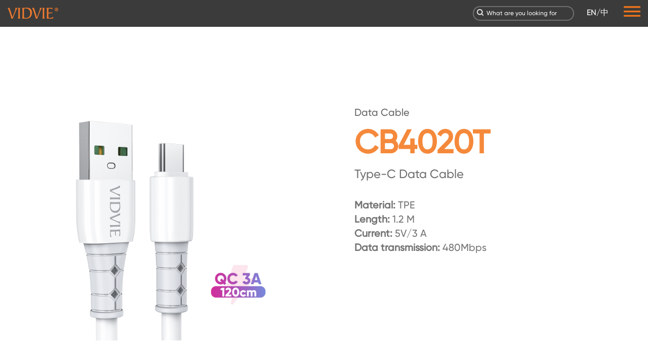

--- FILE ---
content_type: text/html; charset=utf-8
request_url: https://vidvie.hk/products/view.html?id=169
body_size: 5935
content:
<!DOCTYPE html><html><head><meta charset="utf-8" /><meta name="viewport" content="width=device-width, initial-scale=1, maximum-scale=1, user-scalable=no"><meta http-equiv="X-UA-Compatible" content="IE=edge"><meta name="applicable-device" content="pc,mobile"><meta http-equiv="Cache-Control" content="no-transform" /><meta name="renderer" content="webkit"><link rel="shortcut icon" href="/favicon.ico" type="image/x-icon" /><title>CB4020T - VIDVIE.</title><meta name="keywords" content="Cables,Chargers,Headset,Power Banks,Bluetooth,Speaker，Car Charger"><meta name="description" content="VIDVIE, founded in 2015, is a new electronic product brand integrating r&d, production and sales, jointly established by Hong Kong YiFeng ChengPin Trade co., Ltd. and ShenZhen AiFeng ChengPin Trade co., Ltd."><link rel="stylesheet" href="/Public/public/bootstrap/css/bootstrap.min.css"><link href="/Public/public/css/public.css" rel="stylesheet" type="text/css"><link href="/Public/public/css/products.css" rel="stylesheet" type="text/css"><link rel="apple-touch-icon-precomposed" href="/Public/public/img/apple-touch-icon-precomposed.jpg"><script src="/Public/public/js/jquery.min.js"></script><script src="/Public/public/bootstrap/js/bootstrap.min.js"></script><style type="text/css" media="all">	.m > a {
	padding: 0!important;
}
</style><!--[if lt IE 9]><script src="/Public/public/js/html5shiv.min.js"></script><script src="/Public/public/js/respond.min.js"></script><![endif]--></head><body><header  class="header home"><div class="container"><a href="/" class="left logo"><img src="/Public/public/img/logo.png"></a><ul class="header-nav left"><li class="m"><a href="/products/index.html">PRODUCT</a><div class="down"><div class="container"><div class="contents"><ul class="on"><li><a href="/products/index.html&classify=20"><img src="/Uploads/2021-01-11/5ffc2ac2262fc.png?eo-img.format=webp"><span>Wall Charger</span></a></li><li><a href="/products/index.html&classify=18"><img src="/Uploads/2021-01-11/5ffc2aace5e20.png?eo-img.format=webp"><span>Protection</span></a></li><li><a href="/products/index.html&classify=17"><img src="/Uploads/2021-01-11/5ffc2aa042904.png?eo-img.format=webp"><span>Audio</span></a></li><li><a href="/products/index.html&classify=16"><img src="/Uploads/2021-01-11/5ffc2a91d1604.png?eo-img.format=webp"><span>Energy</span></a></li><li><a href="/products/index.html&classify=15"><img src="/Uploads/2021-01-11/5ffc2a862137e.png?eo-img.format=webp"><span>In-Car</span></a></li><li><a href="/products/index.html&classify=14"><img src="/Uploads/2021-01-11/5ffc2a6e28d57.png?eo-img.format=webp"><span>Data Cable</span></a></li><li><a href="/products/index.html&classify=6"><img src="/Uploads/2021-01-11/5ffc2accdf7e3.png?eo-img.format=webp"><span>Creative Lifestyle</span></a></li></ul></div></div></div></li><li><a href="/news/index.html">NEWS</a></li><li class="m spm"><a href="javascript:;">SUPPORT</a><div class="down"><div class="container"><div class="contents"><ul class="on"><li><a href="/after_sale/index.html" ><img src="/Public/public/img/heart.png" /><div class="rightTxt"><p>After-sales policies
                                    and procedures</p><p>Has a problem? Don’t worry, we help you solve it</p></div></a></li><li><a href="/join/index.html"><img src="/Public/public/img/yh.png" /><div class="rightTxt"><p>Cooperation and
                                    contact information</p><p>Are you interested?
                                    Welcome to be our partner</p></div></a></li><li><a href="/security/index.html"><img src="/Public/public/img/fdj.png" /><div class="rightTxt"><p>Anti-counterfeiting
                                    query</p><p>Please support authentic products,
                                    check if your products are authentic</p></div></a></li></ul></div></div></div></li><li><a href="/about/index.html">ABOUT US</a></li><li class="m"><a href="javascript:;">SUB-BRAND</a><div class="down"><div class="container"><div class="contents"><ul class="on"><li><a href="http://www.tuqin.hk/" target="_blank"><img src="/Public/public/img/on1.png"><span>SUB-BRAND</span></a></li></ul></div></div></div></li></ul><div class="header-right right"><div class="search left"><form action="/products/search.html" method="get"><input type="submit" name="submit" class="submit" value=""><input type="text" name="q" class="text"  placeholder="What are you looking for" value=""></form></div><span class="lan left"><a href="/">EN</a>/<a href="/cn">中</a></span><a href="javascript:;" class="right menu"></a></div><!--<a href="https://vidvie.en.alibaba.com/" target="_blank" class="mb_nav_al right">--><!--<img src="/Public/public/img/mb_al.png" alt="">--></a></div><div class="mb_search"><input type="submit"><input type="text" placeholder="What are you looking for"></div><!-- Meta Pixel Code --><script>!function(f,b,e,v,n,t,s)
{if(f.fbq)return;n=f.fbq=function(){n.callMethod?
n.callMethod.apply(n,arguments):n.queue.push(arguments)};
if(!f._fbq)f._fbq=n;n.push=n;n.loaded=!0;n.version='2.0';
n.queue=[];t=b.createElement(e);t.async=!0;
t.src=v;s=b.getElementsByTagName(e)[0];
s.parentNode.insertBefore(t,s)}(window, document,'script',
'https://connect.facebook.net/en_US/fbevents.js');
fbq('init', '3579578852281903');
fbq('track', 'PageView');
</script><noscript>< img height="1" width="1" style="display:none"
src="https://www.facebook.com/tr?id=3579578852281903&ev=PageView&noscript=1"
/></noscript><!-- End Meta Pixel Code --></header><div class="header-div"></div><style>  body {
    background-color: white;
  }
</style><div class="product_view"><div class="view_main"><div class="main"><div class="top"><div class="leftPic"><a id="posterLink" href="/Uploads/2022-12-10/639423176a73e.jpg"><img id="posterImg" src="/Uploads/2022-12-10/639423176a73e.jpg" alt="" /></a></div><div class="rightTxt"><p class="type">Data Cable</p><p class="name">CB4020T</p><p class="other">Type-C Data Cable</p><div><p><strong>Material:</strong> TPE</p><p><strong>Length:</strong> 1.2 M</p><p><strong>Current:</strong> 5V/3 A</p><p><strong>Data transmission:</strong> 480Mbps</p><p><br/></p></div><div class="select"></ul></div></div></div><!--<div class="bottom"><div class="cleft" id="plugWrap"><p>Please select specifications</p><ul id="plugContent"><li class="on"><a href="javascript:void(0);"><img src="/Public/public/img/choose1.png" alt=""><span>British Plug</span></a></li><li><a href="javascript:void(0);"><img src="/Public/public/img/choose2.png" alt=""><span>European Plug</span></a></li><li><a href="javascript:void(0);"><img src="/Public/public/img/choose3.png" alt=""><span>U.S. Plug</span></a></li></ul></div><div class="cright" id="colorWrap"><p>What colour do you like?</p><ul id="colorContent"><li class="on"><a href="javascript:void(0);"><span class="color white"></span><span>White</span></a></li><li><a href="javascript:void(0);"><span class="color grey"></span><span>Grey</span></a></li><li><a href="javascript:void(0);"><span class="color black"></span><span>Black</span></a></li></ul></div></div>--></div><!--<div class="otherChoose"><p>We have three data cable options</p><ul><li><a href="javascript:;"><img src="/Public/public/img/l1.jpg" alt=""></a></li><li><a href="javascript:;"><img src="/Public/public/img/l2.jpg" alt=""></a></li><li><a href="javascript:;"><img src="/Public/public/img/l3.jpg" alt=""></a></li></ul></div>--><div class="view"><p><img src="/Uploads/20221210/1670652721456608.jpg" title="1670652721456608.jpg"/></p><p><img src="/Uploads/20221210/1670652721629302.jpg" title="1670652721629302.jpg"/></p><p><img src="/Uploads/20221210/1670652722707666.jpg" title="1670652722707666.jpg"/></p><p><img src="/Uploads/20221210/1670652722858288.jpg" title="1670652722858288.jpg"/></p><p><img src="/Uploads/20221210/1670652722547258.jpg" title="1670652722547258.jpg"/></p><p><br/></p></div></div></div><script>  let colorImgs = `[]`;

  colorImgs = JSON.parse(colorImgs);

  let colorList = [
    {
      value: "1",

      name: "White",
    },

    {
      value: "2",

      name: "Pink",
    },

    {
      value: "3",

      name: "Black",
    },

    {
      value: "4",

      name: "BlackAndWhite",
    },

    {
      value: "5",

      name: "Skyblue",
    },

    {
      value: "6",

      name: "Green",
    },
  ];

  let signType = [
    {
      value: "1",

      name: "U.S. Plug",

      img: "/Public/public/img/choose3.png",
    },

    {
      value: "2",

      name: "European Plug",

      img: "/Public/public/img/choose2.png",
    },

    {
      value: "3",

      name: "British Plug",

      img: "/Public/public/img/choose1.png",
    },
  ];

  let showColor = "";

  let showPlug = "";

  let imgMap = {};

  function processFirstLoad() {
    let colorImgMap = {};

    let signMap = {};

    for (let i = 0; i < colorImgs.length; i++) {
      colorImgMap["color_" + colorImgs[i].color] = true;

      signMap["sign_" + colorImgs[i].sign_type] = true;
    }

    let colorHtml = "";

    let first = true;

    for (let i = 0; i < colorList.length; i++) {
      if (typeof colorImgMap["color_" + colorList[i].value] === "undefined")
        continue;

      let show = false;

      if (first) {
        show = true;

        first = false;

        showColor = colorList[i].value;
      }

      colorHtml += `<li class="${
        show ? "on" : ""
      }" data-type="color" data-value="${
        colorList[i].value
      }"><a href="javascript:void(0);"><span class="color ${
        colorList[i].name
      }"></span><span>${colorList[i].name}</span></a></li>`;
    }

    if (colorHtml === "") {
      document.getElementById("colorWrap").style.display = "none";
    } else {
      document.getElementById("colorContent").innerHTML = colorHtml;
    }

    let signTypeHtml = "";

    let signFirst = true;

    for (let i = 0; i < signType.length; i++) {
      if (typeof signMap["sign_" + signType[i].value] === "undefined") continue;

      let show = false;

      if (signFirst) {
        show = true;

        signFirst = false;

        showPlug = signType[i].value;
      }

      signTypeHtml += `<li class="${
        show ? "on" : ""
      }" data-type="plug" data-value="${
        signType[i].value
      }"><a href="javascript:void(0);"><img src="${
        signType[i].img
      }" alt=""><span>${signType[i].name}</span></a></li>`;
    }

    if (signTypeHtml === "") {
      document.getElementById("plugWrap").style.display = "none";
    } else {
      document.getElementById("plugContent").innerHTML = signTypeHtml;
    }

    for (let i = 0; i < colorImgs.length; i++) {
      let attr =
        colorImgs[i].color +
        "_" +
        (colorImgs[i].sign_type === "0" ? "" : colorImgs[i].sign_type);

      if (typeof imgMap[attr] === "undefined") imgMap[attr] = [];

      if (i === 0) {
        showColor = colorImgs[i].color;

        showPlug = colorImgs[i].sign_type === "0" ? "" : colorImgs[i].sign_type;

        document
          .getElementById("posterLink")
          .setAttribute("href", colorImgs[i].con_file);

        document
          .getElementById("posterImg")
          .setAttribute("src", colorImgs[i].con_file);

        // TODO: 初始选中状态
      }

      imgMap[attr].push(colorImgs[i].con_file);
    }
  }

  processFirstLoad();

  $(".bottom li").click(function () {
    $(this).siblings().removeClass("on");

    $(this).addClass("on");

    let type = $(this).attr("data-type");

    let val = $(this).attr("data-value");

    if (type === "plug") {
      showPlug = val;

      let rightColors = {};

      for (let i in imgMap) {
        if (imgMap.hasOwnProperty(i)) {
          let tmp = i.split("_");

          if (tmp[1] === val) {
            rightColors["color_" + tmp[0]] = true;
          }
        }
      }

      // 更新要显示的颜色

      let colors = document.getElementById("colorContent").children;

      for (let i = 0; i < colors.length; i++) {
        let idx = colors[i].getAttribute("data-value");

        if (typeof rightColors["color_" + idx] === "undefined") {
          colors[i].style.display = "none";
        } else {
          colors[i].style.display = "";
        }
      }

      let plugs = document.getElementById("plugContent").children;

      for (let i = 0; i < plugs.length; i++) {
        plugs[i].style.display = "";
      }
    } else {
      showColor = val;

      let leftPlugs = {};

      for (let i in imgMap) {
        if (imgMap.hasOwnProperty(i)) {
          let tmp = i.split("_");

          if (tmp[0] === val) {
            leftPlugs["plug_" + tmp[1]] = true;
          }
        }
      }

      // 更新要显示的插头

      let plugs = document.getElementById("plugContent").children;

      for (let i = 0; i < plugs.length; i++) {
        let idx = plugs[i].getAttribute("data-value");

        if (typeof leftPlugs["plug_" + idx] === "undefined") {
          plugs[i].style.display = "none";
        } else {
          plugs[i].style.display = "";
        }
      }

      let colors = document.getElementById("colorContent").children;

      for (let i = 0; i < colors.length; i++) {
        colors[i].style.display = "";
      }
    }

    let imgs = imgMap[showColor + "_" + showPlug];

    if (imgs && imgs.length > 0) {
      document.getElementById("posterLink").setAttribute("href", imgs[0]);

      document.getElementById("posterImg").setAttribute("src", imgs[0]);
    }

    //console.log($(".bottom .left .on").text(),$(".bottom .right .on").text())
  });
</script><link rel="stylesheet" href="/Public/public/css/baguettebox.min.css" /><script src="/Public/public/js/baguettebox.min.js"></script><script>  baguetteBox.run(".view_main .leftPic", {
    captions: true,

    animation: "fadeIn",
  });
</script><div class="mbfooter"><div class="container"><!--div class="top"><p>Are you interested?
				<br/>You can go to Alibaba to buy</p><a href="https://vidvie.en.alibaba.com/?spm=a2700.icbuShop.88.25.417b4656rwQBHe">				Go To <img src="/Public/public/img/albb.png" alt=""></a></div--><div class="bottom"><div class="mid"><p>					You can also contact us<br/>					in the following three ways
				</p><ul><li><img src="/Public/public/img/join1.jpg" alt=""><p>WeChat</p></li><li><img src="/Public/public/img/join2.png" alt=""><p>+86 185 6507 1385</p></li><li><img src="/Public/public/img/join3.png" alt=""><p>vidvie@vidvie.hk</p></li></ul></div></div></div></div><div class="fix"><!--<a target="_blank" href="https://api.whatsapp.com/send?phone=+8618565066884&text=Hello, VIDVIE. I would like to know some details."><img src="/Public/public/img/whatspp.png"></a>--></div><footer class="nfooter"><div class="container"><nav class="t right"><a href="javascript:;"><img src="/Public/public/img/f11.png"></a><a href="javascript:;" class="we"><img src="/Public/public/img/f22.png"><img src="/Public/public/img/join1.jpg" class="pic"></a><a href="https://www.instagram.com/vidviechina/" target="_blank"><img src="/Public/public/img/f33.png"></a><a href="https://www.linkedin.com/company/vidvie/?viewAsMember=true" target="_blank"><img src="/Public/public/img/f44.png"></a><a href="https://www.facebook.com/profile.php?id=61557457175643" target="_blank"><img src="/Public/public/img/f55.png"></a></nav><div class="clearfix"></div><div class="leftp left"><p class="p1"><img src="/Public/public/img/logos.png"></p><p class="p2">Spice Up People's Life</p></div><div class="leftdl left"><dl><dt>shenzhen</dt><dd>Y2-5F-03 Creative Zone, No.5 Yayuan Rd, Nankeng Community, Bantian Longgang District</dd></dl><dl><dt>FOSHAN</dt><dd>D1-03, Nanhai New Economic Industry Center, No.1 Xianan Road, Guicheng Street, Nanhai District</dd></dl><dl><dt>Hongkong</dt><dd>Unit 1507B, 15/F, Eastcore, 398 Kwun Tong Road, Kwun Tong, KL</dd></dl><dl><dt>guangzhou</dt><dd>No.127, 1st Floor, thirteen-hongs Culture and Technology Center, Exhibition Building New Asia, No.37 Xidi Erma Rd, Liwan District</dd></dl></div><div class="leftcon right"><dl><dt>contact us</dt><dd>TEL : +86 185 6507 1385</dd><!--<dd>WHATSAPP : +86 185 6507 1385</dd>--><dd>E-MAIL : vidvie@vidvie.hk</dd><dd><span class="left">WECHAT : </span><img class="right" src="/Public/public/img/join1.jpg"></dd><dd style="clear: both;"></dd><dd><span class="left">WECHAT SUBSCRIPTION<br/>ACCOUNT  : </span><br/><img class="right" src="/Public/public/img/bb.jpg"></dd></dl><dl><dd><a href="/products/index.html">PRODUCT</a></dd><dd><a href="/news/index.html">NEWS</a></dd><dd><a href="/after_sale/index.html">After-sales policy</a></dd><dd><a href="/join/index.html">CORE ADVANTAGE</a></dd><dd><a href="/security/index.html">Anti-counterfeiting query</a></dd><dd><a href="/about/index.html">about us</a></dd></dl><dl style="margin-right:0"><dd><a href="#">ONLINE STORE</a></dd><!--<dd><a href="https://vidvie.en.alibaba.com/" target="_blank">ALIBABA</a></dd>--></dl></div><!--<div class="t"><p class="b"></p><div class="add left"><p>Keep You Updated By Brand & Product News</p><div class="form"><input type="text" name="email" class="text" placeholder="write your email"><input type="submit" name="submit" id="submit" class="submit" value="Subscribe"></div></div><nav class="share right"><a href="javascript:;"><img src="/Public/public/img/f1.png"></a><a href="javascript:;"><img src="/Public/public/img/f2.png"></a><a href="javascript:;"><img src="/Public/public/img/f3.png"></a><a href="javascript:;"><img src="/Public/public/img/f4.png"></a><a href="javascript:;" class="we"><img src="/Public/public/img/f5.png"><img src="/Public/public/img/qrcode.jpg" class="pic"></a></nav></div><div class="clearfix"></div><div class="contact left"><p class="p1">Get in touch</p><p class="p2">Hongkong: ROOM 702, 7/F,SPA CENTRE, NO.53-55 LOCKHART ROAD, WAN CHAI, HONG KONG<br/>Guangzhou: Rm 213, 2nd Floor, Zone B, Poly 1918 Technology Park, NanBian Rd, HaiZhu District, Guangzhou<br/>Shenzhen: Rm 105-106, Bldg. No.3, 1970 Science Park, Minzhi Street, Longhua New District, Shenzhen, China
<br/><br/>E-Mail: <a href="mailto:vidvie@vidvie.hk">vidvie@vidvie.hk</a></p></div><div class="dl right"><dl><dt><a href="/about/index.html">About</a></dt><dd><a href="/about/index.html">Brand</a></dd><dd><a href="/about/index.html">History</a></dd><dd><a href="/about/index.html">About</a></dd><dd><a href="/news/index.html">News</a></dd><dd><a href="#">Contact</a></dd></dl><dl><dt><a href="/products/index.html">PRODUCT</a></dt><dd><a href="/products/index.html&classify=20">Wall Charger</a></dd><dd><a href="/products/index.html&classify=18">Protection</a></dd><dd><a href="/products/index.html&classify=17">Audio</a></dd><dd><a href="/products/index.html&classify=16">Energy</a></dd><dd><a href="/products/index.html&classify=15">In-Car</a></dd><dd><a href="/products/index.html&classify=14">Data Cable</a></dd><dd><a href="/products/index.html&classify=6">Creative Lifestyle</a></dd></dl><dl><dt><a href="javascript:;">Support</a></dt><dd><a href="/after_sale/index.html">After sales service</a></dd><dd><a href="/join/index.html">Dealer contact</a></dd><dd><a href="/security/index.html">Anti-counterfeiting query</a></dd></dl><dl><dt><a href="javascript:;">Language</a></dt><dd><a href="/">Englash</a></dd><dd><a href="/cn">Chinese</a></dd></dl></div><div class="clearfix"></div><div class="by"><p class="left">© VIDVIE.</p><p class="right">Solution by <a href="http://www.eecc.com.cn" target="_blank">Let’s Easy</a></p></div>--></div></footer><div id="sidr" class="sidr left"><a class="menu" href="javascript:;"><img src="/Public/public/img/close.png" width="20"></a><ul><li><a href="/">Home</a></li><li class="click"><a href="javascript:;">About</a><ul class="down"><li><a href="/about/index.html">Brand</a></li><li><a href="/about/index.html">History</a></li><li><a href="/about/index.html">About</a></li><li><a href="/news/index.html">News</a></li><li><a href="#">Contact</a></li></ul></li><li class="click"><a href="/products/index.html">PRODUCT</a><ul class="down"><li><a href="/products/index.html&classify=20">Wall Charger</a></li><li><a href="/products/index.html&classify=18">Protection</a></li><li><a href="/products/index.html&classify=17">Audio</a></li><li><a href="/products/index.html&classify=16">Energy</a></li><li><a href="/products/index.html&classify=15">In-Car</a></li><li><a href="/products/index.html&classify=14">Data Cable</a></li><li><a href="/products/index.html&classify=6">Creative Lifestyle</a></li></ul></li><li class="click"><a href="javascript:;">Support</a><ul class="down"><li><a href="/after_sale/index.html">After-sales policy</a></li><li><a href="/join/index.html">CORE ADVANTAGE</a></li><li><a href="/security/index.html">Anti-counterfeiting query</a></li></ul></li><li class="click"><a href="javascript:;">Language</a><ul class="down"><li><a href="/">Englash</a></li><li><a href="/cn">Chinese</a></li></ul></li></ul></div><div class="sidr-bg menu"></div><script src="/Public/public/js/jquery.sidr.min.js"></script><script src="/Public/public/js/script.js"></script><script>$("#submit").click(function () {
    var reg = /^\w+((-\w+)|(\.\w+))*\@[A-Za-z0-9]+((\.|-)[A-Za-z0-9]+)*\.[A-Za-z0-9]+$/;
	if($(".footer .form .text").val()==''){
						alert("Please complete");
						return false;
				}
		if(!reg.test($(".footer .form .text").val())){
 						alert("Email format is incorrect");
						return false;
				}
           $.ajax({
				type: "POST",
				url:"/public/complaint.html",
                data: "email="+$(".footer .form .text").val(),
			    error: function() {
					alert('Failure to submit');
			    },
			    success: function(msg) {
				   alert('Submitted successfully');
				   $(".footer .form .text").val(''); 
			    }
			});
        });
</script><!-- 第三方代码 --><!-- 分享代码 --></body></html>

--- FILE ---
content_type: text/css
request_url: https://vidvie.hk/Public/public/css/public.css
body_size: 4863
content:
/* by Adon , CSS Document */

@font-face {
  font-family: Family2;

  src: url("../fonts/gilroy-black-6.eot");

  src: local("☺"), url("../fonts/gilroy-black-6.woff") format("woff"),
    url("../fonts/gilroy-black-6.bin") format("truetype"),
    url("../fonts/gilroy-black-6.svg") format("svg");
}

@font-face {
  font-family: Family1;

  src: url("../fonts/Gilroy-Medium-2.eot");

  src: local("☺"), url("../fonts/Gilroy-Medium-2.woff") format("woff"),
    url("../fonts/Gilroy-Medium-2.bin") format("truetype"),
    url("../fonts/Gilroy-Medium-2.svg") format("svg");
}

* {
  margin: 0;
  padding: 0;
  -webkit-touch-callout: none;
}

body {
  font-size: 12px;
  font-family: Family1, Tahoma, Geneva, sans-serif;
  color: #151618;
}

a,
body {
  color: #151618;
}

a {
  -webkit-transition: all 0.3s ease-in-out;
  transition: all 0.3s ease-in-out;
}

a:focus,
a:hover {
  text-decoration: none;
  color: #ee741a;
}

h1,
h2,
h3,
h4,
h5,
h6,
li,
ul {
  margin: 0;
}

li,
ul {
  list-style: none;
}

a:focus,
input,
textarea,
select {
  outline: none;
}

img {
  -ms-interpolation-mode: bicubic;
  max-width: 100%;
  -webkit-touch-callout: none;
}

p,
big,
small,
span,
font,
em {
  display: block;
  margin: 0;
}

.en {
  font-family: Family2, Tahoma, Geneva, sans-serif;
}

.left {
  float: left;
}

.right {
  float: right;
}

.clearfix {
  clear: both;
}

.container {
  width: 100%;
  max-width: 1530px;
  margin: 0 auto;
  padding-left: 15px;
  padding-right: 15px;
}

.pic-scale {
  -webkit-transition: opacity 0.55s, -webkit-transform 0.55s;
  transition: opacity 0.55s, transform 0.55s;
  -webkit-transform: scale(1);
  transform: scale(1);
}

.revealOnScroll {
  opacity: 0;
}

.radius {
  border-radius: 25px;
  -webkit-border-radius: 25px;
  -moz-border-radius: 25px;
  -ms-border-radius: 25px;
  -o-border-radius: 25px;
}

.header {
  left: 0;
  position: fixed;
  line-height: 25px;
  text-transform: uppercase;
  width: 100%;
  z-index: 99;
  top: 0;
  padding: 12px 0;
  background: #3b3b3b;
  font-size: 16px;
  transition: all .3s;
  color:#fff;
}

.header .menu {
  width: 33px;
  height: 21px;
  background: url(../img/menus.png) no-repeat center;
  background-size: cover;
}

.header .header-nav {
  margin-right:50px;
}

.header .header-nav li {
  float: left;
  margin-left: 60px;
}

.header .lan {
	font-size:16px;
  padding-right:30px;
}

.header .search {
  position: relative;
  margin: 0 25px;
}

.header .search .text {
  border: 0;
  border:solid 2px #6f6f6f;
  text-indent: 25px;
  border-radius: 20px;
  -webkit-border-radius: 20px;
  -moz-border-radius: 20px;
  -ms-border-radius: 20px;
  -o-border-radius: 20px;
  font-size:12px;
  width:200px;
  background:transparent;
}

.header .search .text::placeholder{ color:#fff;}


.header .shopList:after,
.header .shopList:before{
  content: "";
  position: absolute;
  left:50%;
  margin-left: -6px;
  top:-6px;
  width: 0;
  height: 0;
  line-height: 0;
  overflow:hidden;
  border-left: solid 6px transparent;
  border-right: solid 6px transparent;
  border-bottom: solid 6px #fff;
}
.header .shopList:before{
  top:-6px;
  border-bottom: solid 6px #e9e9e9;
}
.header .shopList>li{
  border-top:solid 1px #e9e9e9;
  padding: 5px 0;
}
.header .shopList>li:first-child{
  border-top: none;
}
.header .shopList a{
  display:block;
  height: 1.6em;
  white-space: nowrap;
  overflow: hidden;
  text-indent: -999px;
  vertical-align: middle;
  opacity: .8;
  background-size: auto 1.55em;
}
.header .shopList a:hover{
  opacity: 1;
  background-size: auto 1.58em;
}

.header .search .submit {
  position: absolute;
  left: 8px;
  border: 0;
  top: 6px;
  width: 13px;
  height: 13px;
  background: url(../img/submit.png) no-repeat left;
}

.header1,
.header2 {
  background: none;
  border-bottom: none;
}

.header1 .menu {
  background: url(../img/menu.png) no-repeat center;
  background-size: cover;
}

.header1 a {
  color: #fff;
}


.header1 .lan {
  	color:#fff;
background: url(../img/lan.png) no-repeat left;
}

.header1 .search .submit {
  background: url(../img/submit.png) no-repeat left;
}

.header1 .search .text {
	color: #fff;
  background: url(../img/search.png) repeat;
}

.header-div {
  height:53px;
  float: left;
  width: 100%;
}

.footer {
  background: #151618;
  float: left;
  font-size: 15px;
  width: 100%;
  color: #fff;
  padding-bottom: 10%;
}

.footer .b {
  height: 1px;
  background: #444546;
  margin: 5% 0;
}

.footer .t {
  padding-bottom: 10%;
  float: left;
  width: 100%;
}

.footer .add {
  max-width: 530px;
  width: 100%;
}

.footer .add p {
  font-size: 18px;
}

.footer .add .form {
  position: relative;
  margin-top: 5%;
}

.footer .add .form .text {
  border: 0;
  background: none;
  color: #606060;
  border-bottom: solid 1px #fff;
  width: 100%;
  line-height: 40px;
  padding: 0 2.5%;
}

.footer .add .form .submit {
  background: #ee741a;
  width: 100px;
  line-height: 30px;
  position: absolute;
  right: 0;
  border: 0;
  top: 0;
  font-size: 13px;
  color: #fff;
  border-radius: 20px;
  -webkit-border-radius: 20px;
  -moz-border-radius: 20px;
  -ms-border-radius: 20px;
  -o-border-radius: 20px;
}

.footer .contact {
  max-width: 280px;
  width: 20%;
}

.footer .contact .p1 {
  font-size: 20px;
  margin-bottom: 20px;
}

.footer .contact a {
  color: #fff;
}

.footer .dl {
  width: 76%;
}

.footer .dl dl {
  float: left;
  margin-left: 8%;
}

.footer .dl dl a {
  color: #fff;
}

.footer .dl dl dt {
  font-size: 20px;
  font-weight: normal;
  margin-bottom: 20px;
  display: block;
}

.footer .dl dl dd {
  display: block;
  line-height: 25px;
}

.footer .share a {
  margin-right: 5px;
}

.footer .share a.we {
  position: relative;
}

.footer .share a.we:hover .pic {
  display: block;
}

.footer .share a.we .pic {
  max-width: inherit;
  width: 100px;
  position: absolute;
  top: -120px;
  left: -40px;
  display: none;
}

.footer .by {
  border-top: solid 1px #444546;
  padding-top: 20px;
  margin-top: 10%;
}

.footer .by p.right a {
  text-decoration: underline;
  color: #ee741a;
}

.sidr-open .sidr-bg {
  background: #000;
  position: fixed;
  top: 0;
  z-index: 999;
  width: 100%;
  height: 100%;
  opacity: 0.5;
  -webkit-opacity: 0.5;
  -moz-opacity: 0.5;
  -ms-opacity: 0.5;
  -o-opacity: 0.5;
  -webkit-transition: all 0.3s ease-in-out;
  transition: all 0.3s ease-in-out;
}

#sidr {
  position: fixed;
  font-size: 17px;
  left: -100%;
  top: 0;
  max-width: 300px;
  text-transform: uppercase;
  height: 100%;
  width: 60%;
  background: #fff;
  z-index: 999;
  overflow-y: scroll;
}

#sidr .menu {
  position: absolute;
  right: 5%;
  top: 2.5%;
}

#sidr ul {
  width: 100%;
  margin-top: 15%;
}

#sidr ul li {
  line-height: 50px;
  border-bottom: solid 1px #ededed;
  display: block;
  text-indent: 10%;
  font-weight: bold;
}

#sidr ul li.click {
  background: url(../img/d.png) no-repeat 90% 20px;
}

#sidr ul li .down {
  display: none;
  background: #ee741a;
  margin: 0;
  text-transform: uppercase;
}

#sidr ul li .down li {
  border-top: solid 1px #fff;
  font-size: 14px;
  margin: 0;
  border-bottom: none;
  font-weight: normal;
}

#sidr ul li .down li a {
  color: #fff;
}

.news {
  float: left;
  width: 100%;
  margin: 5% 0;
}

.news li {
  float: left;
  font-size: 16px;
  width: 49.5%;
  border-bottom: solid 1px #ededed;
  padding-bottom: 2.5%;
  margin-bottom: 5%;
}

.news li.l {
  margin-right: 0.5%;
}

.news li.r {
  margin-left: 0.5%;
}

.news li .item {
  margin: 5% 2.5%;
}

.news li .item span {
  font-size: 26px;
  font-weight: bold;
  height: 74px;
  overflow: hidden;
}

.news li .item font {
  color: #5a5a5a !important;
  height: 88px;
  margin: 5% 0;
  overflow: hidden;
}

.news li .item em {
  color: #ee741a;
  font-style: normal;
}

.news li:hover .item span {
  color: #ee741a;
}

.news li:hover .item font {
  text-decoration: underline;
}


.header a{ color:#fff}

.header .header-nav li.m a{ padding-bottom:55px;}

.header .header-nav li.m .down {position: absolute;width: 100%;padding-bottom:50px;top:53px;display: none; left:0; right:0;background: #242424;text-align: center;}

.header .header-nav li.m .down .navs{ margin:55px 0;}

.header .header-nav li.m .down .navs a{ margin:0 20px;}

.header .header-nav li.m .down .contents ul{ float:left; width:100%; display:none}

.header .header-nav li.m .down .contents ul li{transition: all .3s ease;width:14.2%;border:solid 1px #242424; padding:30px 0;text-align:center; font-size:18px; float:none; display:inline-block;margin-left:0; color:#fff;}

.header .header-nav li.m .down .contents ul li:hover{ background:#ee741a; border:solid 1px #ee741a}

.header .header-nav li.m .down .contents ul li a{color:#fff;}

.header .header-nav li.m .down .contents ul li span{ margin-top:25px; text-transform:uppercase}

.header .header-nav li.m .down .contents ul li img{ height:80px; margin:0 auto;}

.header .header-nav li.m .down .contents ul.on{ display:block}




/*.header .header-nav li.m a {*/
/*  padding-bottom: 55px;*/
/*}*/

/*.header .header-nav li.m .down {*/
/*  position: absolute;*/
/*  width: 100%;*/
/*  height: 240px;*/
/*  padding-top: 70px;*/
/*  top: 96px;*/
/*  display: none;*/
/*  left: 0;*/
/*  right: 0;*/
/*  background: #242424;*/
/*  text-align: center;*/
/*}*/

/*.header .header-nav li.m .down .navs {*/
/*  margin: 55px 0;*/
/*}*/

/*.header .header-nav li.m .down .navs a {*/
/*  margin: 0 20px;*/
/*}*/

/*.header .header-nav li.m .down .contents ul {*/
/*  float: left;*/
/*  width: 100%;*/
/*  display: none;*/
/*}*/

/*.header .header-nav li.m .down .contents ul li {*/
/*  !* width: 14.2%; *!*/
/*  width: 12.5%;*/
/*  border: solid 1px #242424;*/
/*  padding: 31.5px 0;*/
/*  text-align: center;*/
/*  font-size: 18px;*/
/*  float: none;*/
/*  display: inline-block;*/
/*  margin-left: 0;*/
/*  color: #fff;*/
/*}*/

/*.header .header-nav li.m .down .contents ul li:hover {*/
/*  background: #ee741a;*/
/*  border: solid 1px #ee741a;*/
/*}*/

/*.header .header-nav li.m .down .contents ul li a {*/
/*  color: #fff;*/
/*}*/

/*.header .header-nav li.m .down .contents ul li span {*/
/*  margin-top: 25px;*/
/*  text-transform: uppercase;*/
/*}*/

/*.header .header-nav li.m .down .contents ul li img {*/
/*  height: 55px;*/
/*  margin: 0 auto;*/
/*}*/

/*!* 2020.11*!*/
/*!* .header .header-nav li.m .down .contents ul.on {*/
/*  display: block;*/
/*} *!*/

/*.header .header-nav li.m .down .contents ul.on {*/
/*  display: block;*/
/*  font-size: 0;*/
/*}*/


.spm .down {
  display: none;
}

.header .header-nav li.spm .down{
  height: 167px;
  padding-top: 0;
  padding-bottom:0
}
.header .header-nav li.m .down{
  padding-bottom:0
}

.header .header-nav li.m .down .container,
.header .header-nav li.m .down .contents,
.header .header-nav li.m .down ul {
  height: 100%;
}

.header .header-nav li.m.spm ul {
    display: flex!important;
    float: none!important;
    margin: 0 auto;
    justify-content: space-around;
    max-width: 1400px;
}

.header .header-nav li.spm .down .contents ul li {
  max-width: 300px;
  width: 100%;
  padding: 0 10px;
  border: 0!important;
}

.header .header-nav li.spm li a {
  display: flex;
  height: 100%;
  padding-bottom: 0;
  color: white;
  align-items: center;
}
.header .header-nav li.spm .down .contents ul li img {
  max-width: 100%;
  height: 82px;
  margin-right: 10px;
}

.header .header-nav li.spm .down .contents ul li:nth-child(1) img {
  height: 74px;
}

.header .header-nav li.spm li .rightTxt p {
  line-height: 14px;
  font-size: 12px;
  text-align: left;
  text-transform:capitalize
}

.header .header-nav li.spm li .rightTxt p:first-child {
  line-height: 16px;
  margin-bottom: 10px;
  font-size: 15px;
}



/* 2020.11*/

.postion {
	 display:none !important;
  float: left;
  background: #f5f5f5;
  width: 100%;
  line-height: 46px;
  color: #727273;
  text-transform: uppercase;
}

.postion a {
  color: #727273;
}

.mbfooter {
  display: none;
  float: left;
  width: 100%;
  margin: 140px auto;
  overflow: hidden;
}

.mbfooter .container {
  width: 100%;
  max-width: 820px;
  margin: 0 auto;
}

.mbfooter .container .top p {
  font-size: 30px;
  color: #535353;
  text-align: center;
}

.mbfooter .container .top a {
  display: block;
  width: 465px;
  height: 100px;
  line-height: 100px;
  margin: 60px auto 0;
  border-radius: 10px;
  text-align: center;
  font-size: 26px;
  color: white;
  background-color: #f86014;
}

.mbfooter .container .top img {
  display: inline-block;
  vertical-align: middle;
  margin-left: 10px;
}

.mbfooter .container .bottom .mid > p {
  margin-top: 90px;
  margin-bottom: 70px;
  font-size: 30px;
  text-align: center;
  color: #535353;
}

.mbfooter .container .bottom ul {
  display: flex;
  max-width: 831px;
  margin: 0 auto;
}

.mbfooter .container .bottom li {
  position: relative;
  width: 33.3%;
  text-align: center;
}

.mbfooter .container .bottom li img {
  display: block;
  margin: 0 auto;
}

.mbfooter .container .bottom li:nth-child(3) img {
  height: 114px;
}

.mbfooter .container .bottom li p {
  margin-top: 10px;
  color: #5e5e5e;
  font-weight: bold;
  font-size: 20px;
}

.mbfooter .container .bottom li:nth-child(2)::before,
.mbfooter .container .bottom li:nth-child(2)::after {
  content: "";
  position: absolute;
  width: 2px;
  height: 100%;
  top: 0;
  background-color: #515151;
}

.mbfooter .container .bottom li:nth-child(2)::before {
  left: 0;
}

.mbfooter .container .bottom li:nth-child(2)::after {
  right: 0;
}

.mbfooter .container .bottom li:first-child p::before {
  content: "";
  display: inline-block;
  width: 55px;
  height: 48px;
  margin-right: 5px;
  vertical-align: bottom;  
  background: url(../img/wechat.png) center center no-repeat;
  background-size: cover;
}

.mb_nav_al {
  display: none;
}

.header2.header.home .mb_search input,
.header2.header.home .mb_search input::placeholder {
  color: white;
}



.header2.header.home .mb_search input[type="submit"] {
  background: url(../img/search_icon.png) center center no-repeat;
  background-size: cover;
}

.mb_search {
  display: none;  
  position: relative;
  width: 80%;
  height: 33px;
  margin: 13px auto;
  padding-left: 15px;
  line-height: 28px;
  border-radius: 30px;
  font-size: 0;
  border: 2px solid #6f6f6f;
}

.mb_search input {
  display: inline-block;
  vertical-align: middle;
  outline: none;
  border: none;
  color: #fff;
  font-size: 13px;
  background-color: rgba(0,0,0,0);
}

.mb_search input::placeholder {
  color: #fff;
  font-size: 13px;
}

.mb_search input[type="submit"] {
  width: 17px;
  height: 17px;
  margin-right: 6px;
  font-size: 0;
  background: url(../img/submit.png) center center no-repeat;
  background-size: cover;
}

.mb_search input[type="text"] {
  width: 80%;
}



.nfooter{ float:left; width:100%; background:#000000; color:#fff; padding:5% 0; font-size:18px;}
.nfooter .leftp p img{ height:50px; margin-bottom:20px;}
.nfooter .leftdl{ margin:0 5%; width:30%}
.nfooter .leftdl dl{ display:block}
.nfooter .leftdl dl dt,.nfooter .leftcon dl dt{ font-weight:bold; text-transform:uppercase; font-size:24px; margin-bottom:25px;}
.nfooter .leftcon dl{ float:left;}
.nfooter .leftdl dl dd,.nfooter .leftcon dl dd{ margin-bottom:20px;}
.nfooter a{ color:#fff;}
.nfooter .leftcon{ text-transform:uppercase;}
.nfooter .leftcon dl{ margin-right:45px}
.nfooter .t{ margin-bottom:5%;}
.nfooter .t a{ margin-left:10px;}
.nfooter .t a.we {position: relative;}
.nfooter .t a.we:hover .pic {display: block;}
.nfooter .t a.we .pic {
   max-width: inherit;
  width: 100px;
  position: absolute;
  top: -120px;
  left: -40px;
  display: none;
}


.fix { position:fixed; right:0; top:40%;}
.fix a{border: 1px solid #f2f2f2; padding:7px; background:#fff; display:block; width:50px}
.fix a img{ display:block}


@media (min-width: 1366px) {
.header .menu{ display: none}
}

@media (max-width: 1365px) {
  .header .header-nav {
    display: none;
  }
  .nfooter .leftcon dl{ margin-right:30px;}
.nfooter{ font-size:16px;}

}

@media (max-width: 1024px) {
  .news li .item span {
    font-size: 22px;
    height: 62px;
  }

  .news li .item font {
    height: 100px;
  }

  .news li {
    font-size: 14px;
  }
  .nfooter .leftdl{ margin:5% 0;}
  .nfooter .leftdl,.nfooter .leftcon{ width:100%;}
}

@media (max-width: 768px) {
  .footer .b {
    margin: 10% 0;
  }

  .footer {
    padding-bottom: 15%;
  }
}

@media (max-width: 640px) {
  .news li {
    width: 100%;
    padding-bottom: 5%;
    margin-bottom: 10%;
    font-size: 13px;
  }

  .news li .item span {
    height: auto;
    font-size: 18px;
  }

  .news li .item font {
    height: auto;
  }
}

@media (max-width: 480px) {
	
	.nfooter{ display:none}
	
  .footer .share {
    float: left;
    margin-top: 10%;
  }

  .footer .add p {
    font-size: 14px;
  }

  .footer .contact {
    width: 100%;
    max-width: inherit;
    margin-bottom: 10%;
  }

  .footer .dl {
    width: 100%;
  }

  .footer .dl dl {
    width: 50%;
    margin-left: 0;
  }

  .footer .contact .p1 {
    font-size: 16px;
  }

  .footer .dl dl dt {
    font-size: 16px;
  }

  .footer {
    display: none;
    font-size: 13px;
    padding-bottom: 20%;
  }

  #sidr {
    font-size: 14px;
  }

  #sidr ul li .down li {
    font-size: 13px;
  }

  .header .lan,
  .header .search {
    display: none;
  }

  .header {
    padding: 25px 0;
  }

  .header .logo img {
    height: 20px;
  }

  .header .menu {
    height: 15px;
    width: 25px;
    margin-top: 5px;
  }

  .header-div {
    height: 94px;
  }
}

@media (max-width: 320px) {
  .news li {
    font-size: 12px;
  }

  .news li .item span {
    font-size: 16px;
  }

  .header {
    padding: 20px 0;
  }

  .header .logo img {
    height: 18px;
  }

  .header .menu {
    height: 14px;
    width: 22px;
    margin-top: 5px;
  }

  .header-div {
    height: 65px;
  }
}

@keyframes imageZoom {
  0% {
    transform: scale(1);
  }

  50% {
    transform: scale(1.1);
  }

  100% {
    transform: scale(1);
  }
}

@-moz-keyframes imageZoom {
  0% {
    -moz-transform: scale(1);
  }

  50% {
    -moz-transform: scale(1.1);
  }

  100% {
    -moz-transform: scale(1);
  }
}

@-webkit-keyframes imageZoom {
  0% {
    -webkit-transform: scale(1);
  }

  50% {
    -webkit-transform: scale(1.1);
  }

  100% {
    -webkit-transform: scale(1);
  }
}

@-ms-keyframes imageZoom {
  0% {
    -ms-transform: scale(1);
  }

  50% {
    -ms-transform: scale(1.1);
  }

  100% {
    -ms-transform: scale(1);
  }
}

@media (max-width: 480px){
  
  .header {
    padding: 5px 0;
  }

  .header2 {
    background-color: rgba(255,255,255,0);
    
  }

  .header-right {
        margin-left: 10px;
  }

  .mb_nav_al {
    display: block;
    padding-top: 4px;
  }

  .mb_nav_al img {
    display: block;
    max-width: 132px;
  }

  .mb_search {
    display: block;
  }

  .mbfooter {
    display: block;
    margin-top: 70px;
  }

  .mbfooter .container .top p {
    font-size: 10px;
  }

  .mbfooter .container .top a {
    width: 150px;
    height: 30px;
    margin-top: 20px;
    line-height: 30px;
    font-size: 15px;
  }

  .mbfooter .container .top a img {
    width: 70px;
    height: 15px;
  }

  .mbfooter .container .bottom .mid > p {
    margin-top: 30px;
    margin-bottom: 20px;
    font-size: 12px;
  }

  .mbfooter .container .bottom ul {
    flex-wrap: wrap;
  }

  .mbfooter .container .bottom li:first-child {
    width: 100%;
    margin-bottom: 25px;
  }

  .mbfooter .container .bottom li {
    width: 50%;
  }

  .mbfooter .container .bottom li:nth-child(2)::before {
    display: none;
  }

  .mbfooter .container .bottom li img {
    width: 70px;
  }

  .mbfooter .container .bottom li:first-child p::before {
    width: 30px;
    height: 27px;
  }
  
  .mbfooter .container .bottom li:nth-child(3) img {
    height: 65px;
    width: auto;
  }

  .mbfooter .container .bottom li p {
    font-size: 12px;
  }

}


--- FILE ---
content_type: text/css
request_url: https://vidvie.hk/Public/public/css/products.css
body_size: 3929
content:
/* by Adon , CSS Document */

.products {
  float: left;
  position: relative;
  width: 100%;
  margin: 5% 0;
}

.products .products-left {
  max-width: 125px;
  width: 100%;
}

.products .products-left ul {
  margin-top: 100px;
}

.products .products-left ul li {
  display: block;
  text-align: center;
  background: #fff;
  position: relative;
  margin-bottom: 15px;
  padding: 25px 0;
  font-size: 14px;
  text-transform: uppercase;
}

.products .products-left ul li img {
  height: 55px;
  margin: 0 auto;
}

.products .products-left ul li span {
  margin-top: 5px;
}

.products .products-left ul li i {
  width: 25px;
  height: 25px;
  background: #ee1a1a;
  border-radius: 15px;
  position: absolute;
  top: -5px;
  right: -10px;
  display: none;
}

.products .products-left ul li.on {
  background: url(../img/products.png) no-repeat center;
  background-size: cover;
}

.products .products-left ul li.on span {
  color: #fff;
}

.products .products-left ul li.new i {
  display: block;
}

.products .products-right {
  max-width: 1215px;
  width: 80%;
}

.products .products-right .navs {
  text-align: center;
  margin-bottom: 5%;
}

.products .products-right .navs a {
  margin-right: 50px;
}

.products .products-right .lists li {
  width: 32.33%;
  float: left;
  text-align: center;
  padding-bottom: 1%;
  position: relative;
  margin-bottom: 1.5%;
  margin-right: 1.5%;
  background: #fff;
}

.products .products-right .lists li.clear {
  margin-right: 0;
}

.products .products-right .lists li i {
  width: 175px;
  height: 175px;
  background: url(../img/new.png) no-repeat center;
  background-size: cover;
  position: absolute;
  top: 0px;
  right: 0;
  display: none;
}

.products .products-right .lists li .sign {
  width: 50px;
  position: absolute;
  left: 7.5%;
  top: 5%;
}

.products .products-right .lists li .pic {
  margin: 10% auto;
  max-height: 300px;
  display: block;
}

.products .products-right .lists li span {
  font-size: 25px;
}

.products .products-right .lists li font {
  font-size: 16px;
  text-transform: uppercase;
  color: #5a5a5a;
  text-overflow: ellipsis;
  white-space: nowrap;
  overflow: hidden;
}

.products .products-right .lists li p {
  margin: 5% 0;
}

.products .products-right .lists li p img {
  height: 32px;
  margin: 0 5px;
}

.r {
  display: none;
}

.products-fix {
  display: none;
  position: fixed;
  top: 0;
  left: 0;
  width: 100%;
  height: 100%;
  z-index: 9999;
}

.products-fix .closes {
  position: absolute;
  right: 2.5%;
  top: 5%;
  background: url(../img/closes.png) no-repeat center;
  z-index: 1;
  background-size: cover;
  height: 25px;
  width: 25px;
}

.products-fix .bg {
  position: absolute;
  top: 0;
  left: 0;
  width: 100%;
  height: 100%;
  background: #000;
  opacity: 0.5;
  -webkit-opacity: 0.5;
  -moz-opacity: 0.5;
  -ms-opacity: 0.5;
  -o-opacity: 0.5;
}

.products-fix .container {
  position: relative;
  height: 695px;
  top: 50%;
  margin: -375px auto;
}

.products-fix .item {
  background: #ee741a;
  color: #fff;
  width: 40%;
  padding: 7.5% 5%;
  height: 100%;
}

.products-fix .item .p1 {
  font-size: 20px;
  text-transform: uppercase;
}

.products-fix .item .p2 {
  font-size: 85px;
  text-transform: uppercase;
  line-height: 85px;
}

.products-fix .item .p3 {
  margin: 15% 0 5% 0;
}

.products-fix .item .p3 img {
  margin-right: 10px;
}

.products-fix .item .p4 {
  font-size: 18px;
}

.products-fix .thumb {
  background: #fff;
  width: 60%;
  height: 100%;
  position: relative;
}

.products-fix .thumb .attachment {
  text-align: center;
  max-width: 60%;
  margin: 0 auto;
  overflow-x: auto;
}

.products-fix .thumb .attachment a {
  display: inline-block;
  text-align: center;
  border: solid 1px #fff;
  padding: 15px 20px;
  margin: 0 5px;
}

.products-fix .thumb .attachment a:hover {
  border: solid 1px #ee741a;
  background: #ee741a;
}

.products-fix .thumb .attachment a img {
  height: 45px;
}

.products-fix .thumb .pics {
  margin: 5% auto;
  max-height: 450px;
  min-height: 450px;
  text-align: center;
  display: block;
}

#swipers {
  float: left;
  width: 100%;
  margin: 0 0 5% 0;
}

#swipers .swiper-container {
  padding-bottom: 60px;
}

#swipers .slide1 {
  background: #373737;
}

#swipers .slide2 {
  background: #ec8d38;
}

#swipers .slide3 {
  background: #ec3838;
}

#swipers .swiper-slide .box {
  position: absolute;
  left: 10%;
  top: 50%;
  margin-top: -80px;
  width: 100%;
  text-transform: uppercase;
}

#swipers .swiper-slide .box .p1 {
  font-size: 40px;
  line-height: 45px;
  color: #fff;
}

#swipers .swiper-slide .box .p2 {
  font-size: 16px;
  color: #ee741a;
  letter-spacing: 2px;
  margin-top: 20px;
}

#swipers .swiper-slide {
  color: #fff;
  position: relative;
  width: 100%;
  max-width: 1615px;
  height: 500px;
  box-shadow: 0 8px 30px #000;
}

#swipers .swiper-slide img {
  position: absolute;
  right: 0;
  bottom: 0;
}

#swipers .swiper-pagination {
  position: relative;
  z-index: 1;
  width: 100%;
}

#swipers .swiper-pagination-bullets .swiper-pagination-bullet {
  text-decoration: none;
  margin: 0 10px;
  background-color: #262626;
  width: 15px;
  height: 15px;
  opacity: 1;
  border-radius: 15px;
}

#swipers .swiper-pagination-bullets .swiper-pagination-bullet-active {
  background-color: #ee741a;
  width: 50px;
}

.product_view {
  float: left;
  width: 100%;
  padding-top: 140px;
  overflow: hidden;
}

.product_view .view_main {
  max-width: 1200px;
  margin: 0 auto;
}

.product_view .view_main .main .top {
  display: flex;
  justify-content: space-around;
}

.product_view .view_main .main .top > div {
  max-width: 480px;
  width: 40%;
}

.product_view .view_main .main .top img {
  max-width: 100%;
  margin: 0 auto;
}

.product_view .main .rightTxt .tag {
	font-weight:bold;
  width: 80px;
  height: 30px;
  line-height: 30px;
  text-align: center;
  font-size: 16px;
  border-radius: 30px;
  color: white;
  background-color: #f5893b;  
}

.product_view .main .rightTxt .type {
  margin: 15px auto 0;
  font-size: 20px;
  color: #676767;
}

.product_view  .main .rightTxt .name {
  font-size: 64px;
  color: #f5893b;
  font-weight:bold
}

.product_view .main .rightTxt .other {
  margin-bottom: 30px;
  font-size: 24px;
  color: #737373;
}

.product_view .main .rightTxt div > p {
  font-size: 20px;
  color: #747474;
}

.product_view .main .rightTxt div > p span {
  display: inline;
}

.product_view .view_main .main .bottom {
  display: flex;
  justify-content: space-around;
}

.product_view .view_main .main .bottom p {
  margin-bottom: 30px;
  font-size: 18px;
  color: #5e5e5e;
  text-align: left;
}

.product_view .main .bottom li {
  width: 480px;
  height: 100px;
  line-height: 94px;
  margin-bottom: 15px;
  border-radius: 30px;
  border: 3px solid #bfbfbf;
  transition: all .1s;
}

.product_view .main .bottom li.on {
  border-color: #f86014;
}

.product_view .main .bottom li.on span {
  color: #f86014;
}

.product_view .main .bottom li a {
  display: block;
  height: 100%;
  padding-left: 65px;
}

.product_view .main .bottom li img {
  display: inline-block;
  max-width: 100%;
  margin-right: 20px;
  vertical-align: middle;
}

.product_view .main .bottom li span {
  display: inline;
  vertical-align: middle;
  font-size: 24px;
  color: #6f6f6f;
}

.product_view .main .bottom li .color {
  display: inline-block;
  width: 38px;
  height: 38px;
  margin-right: 25px;
  border-radius: 50%;
  border: 1px solid;
}

.product_view .main .bottom li .white {
  background-color: white;
  border-color: #c6c6c6;
}

.product_view .main .bottom li .grey {
  background-color: grey;
  border-color: grey;
}

.product_view .main .bottom li .black {
  background-color: black;
  border-color: black;
}

.product_view .otherChoose {
	margin-bottom:7.5%;
  margin-top: 110px;
}

.product_view .otherChoose > p {
  margin-bottom: 80px;
  text-align: center;
  font-size: 30px;
  color: #535353;
}

.product_view .otherChoose ul {
  display: flex;
  justify-content: space-around;
}

.product_view .otherChoose ul li {
  width: 260px;
  height: 260px;
  border-radius: 50%;
  overflow: hidden;
}

.product_view .otherChoose ul li a {
  display: block;
  position: relative;
  height: 100%;
  width: 100%;
}

.product_view .otherChoose ul li p {
  position: absolute;
  width: 100%;
  height: 60px;
  line-height: 60px;
  text-align: center;
  font-size: 30px;
  color: white;
  bottom: -1px;
  background-color: #eb6229;
}


.product{ text-align:center; float:left; width:100%; margin:3% 0 10% 0;}
.product .p1{ font-size:42px;}
.product .p2{ font-size:22px;}
.product .ul1 { overflow:hidden; text-align:center; margin-top:5%;}
.product .ul1 li{ display: inline-block;margin: 0 2%;}
.product .ul1 li img{ max-width: 70px;}
.product .ul1 li span{ display:block; text-align:center; font-size:20px; margin-top:15px;}
.product .ul2 { overflow:hidden; text-align:center; margin:3.5% 0;}
.product .ul2 li{ display: inline-block; text-align:center; font-size:16px; background:#3b3b3b; text-align:center; color:#fff; text-transform:uppercase; border-radius:5px; -moz-border-radius:5px; -ms-border-radius:5px; -o-border-radius:5px; -webkit-border-radius:5px; padding:0 2%; line-height:26px; font-weight:bold; margin:0 1%;}
.product .ul2 li a{ color:#fff;}
.product .lists li{ float:left; width:24%; margin-bottom:1%;}
.product .lists li span{ display: block; margin:20px 0; font-size:24px;}
.product .lists li:not(:nth-child(4n)){ margin-right:1%;}

.product .lists li:hover {
	box-shadow: 0px 16px 22px 0px rgba(90, 91, 95, 0.3) !important;
    transform: translate3d(0,-5px,0);
    -webkit-transform: translate3d(0,-5px,0);
    -moz-transform: translate3d(0,-5px,0);
    -o-transform: translate3d(0,-5px,0);
    border-radius: 5px !important;
}

.product_view .view_main .select{ margin-top:5%;}
.product_view .view_main .select .p{ font-size:22px; color:#5d5d5d; text-transform:uppercase;}
.product_view .view_main .select ul{ margin:2.5% 0; overflow:hidden;}
.product_view .view_main .select ul li{ float:left;}
.product_view .view_main .select ul.ul1 li{ max-width:30px; overflow:hidden;margin-right:10px; border-radius:15px; -moz-border-radius:15px; -ms-border-radius:15px; -o-border-radius:15px; -webkit-border-radius:15px;}
.product_view .view_main .select ul.ul2 li{ display: inline-block; overflow:hidden;text-align:center; font-size:14px; background:#ff681d; text-align:center; color:#fff; text-transform:uppercase; border-radius:5px; -moz-border-radius:5px; -ms-border-radius:5px; -o-border-radius:5px; -webkit-border-radius:5px; width:30.33%;line-height:26px; font-weight:bold; margin-top:1%; margin-bottom:1%;}
.product_view .view_main .select ul.ul2 li a{ color:#fff;}
.product_view .view_main .select ul.ul2 li:not(:nth-child(3n)){ margin-right:1.5%;}
.product_view .view_main .view{ margin:5% 0; overflow:hidden;}



@media (max-width: 1024px) {
	.product .p1{ font-size:41px;}
.product .p2{ font-size:22px;}



  .products .products-right .navs img {
    height: 30px;
  }

  .products .products-right .lists li .pic {
    max-height: 200px;
  }

  .products .products-right .lists li i {
    width: 150px;
    height: 150px;
  }

  .products-fix {
    overflow-y: auto;
    -moz-user-select: -moz-none;
    -webkit-user-select: none;
    -ms-user-select: none;
    -o-user-select: none;
    user-select: none;
    -webkit-overflow-scrolling: touch !important;
  }

  .products-fix .container {
    height: auto;
    position: relative;
    top: 0;
    margin: 0;
    padding: 0;
    z-index: 1;
  }

  .products-fix .thumb,
  .products-fix .item {
    width: 100%;
  }

  .products-fix .thumb .pics {
    min-height: inherit;
  }

  .products-fix .thumb {
    padding-bottom: 10%;
  }

  .products-fix .closes {
    background: url(../img/close.png) no-repeat center;
    background-size: cover;
    top: 2.5%;
    right: 5%;
  }

 

  #swipers .swiper-slide .box {
    left: 5%;
  }

  #swipers .swiper-slide .box .p1 {
    font-size: 34px;
    line-height: 40px;
  }

  #swipers .swiper-slide .box .p2 {
    font-size: 15px;
  }

  #swipers .swiper-slide img {
    position: static;
  }

  #swipers .swiper-slide {
    height: auto;
  }

  .product_view {
    padding-top: 70px;
  }

  .product_view .view_main .main .top {  
    justify-content: center;
    flex-wrap: wrap;
  }

  .product_view .view_main .main .top > div {
    width: 51%;
    max-width: initial;
  }

  .product_view .view_main .main .bottom {
    flex-wrap: wrap;
    justify-content: center;
  }

  .product_view .view_main .main .bottom > div {
    width: 80%;
    margin-top: 20px;
  }

  .product_view .view_main .main .bottom p {
    margin-bottom: 10px;
    text-align: center;
  }

  .product_view .main .bottom li {
    margin: 15px auto;
  }

  .product_view .otherChoose ul li {
    width: 150px;
    height: 150px;
    border-width: 5px;
  }

  .product_view .otherChoose ul li p {    
    height: 30px;
    line-height: 30px;
    font-size: 14px;
  }

}

@media (max-width: 768px) {
	
		.product .p1{ font-size:35px;}
		.product .lists li{ width:32.33%; margin-left:0.5% !important; margin-right:0.5% !important;}
		.product .lists li span{ font-size:20px;}
		
	
  .l {
    display: none;
  }

  .r {
    display: block;
  }

  .products .products-left {
    max-width: 100%;
  }

  .products .products-right {
    width: 100%;
  }

  .products .products-left ul {
    margin: 5% 0;
    float: left;
    width: 100%;
  }

  .products .products-left ul li {
    width: 22.5%;
    margin-right: 2.5%;
    float: left;
    padding: 50px 0;
  }

  .products .products-left ul li span {
    text-overflow: ellipsis;
    white-space: nowrap;
    overflow: hidden;
  }

  .products .products-right .navs {
    margin-bottom: 0;
  }

  .products .products-right .lists li i {
    width: 125px;
    height: 125px;
  }

  .products .products-right .lists li p img {
    height: 25px;
  }
}

@media (max-width: 640px) {
  .products .products-right .navs a {
    width: 22%;
    margin-right: 5%;
    float: left;
  }

  .products .products-right .navs a img {
    height: auto;
  }

  .products .products-left ul {
    margin: 5% 0;
    float: left;
    width: 100%;
  }

  .products .products-left ul li {
    width: 31%;
    margin-right: 2.5%;
  }

  .products .products-left ul li:nth-child(3n) {
    margin-right: 0;
  }

  .products .products-right .lists li {
    width: 48%;
    margin-bottom: 2%;
    padding-bottom: 2.5%;
  }

  .products .products-right .lists li:nth-child(odd) {
    margin-right: 1%;
  }

  .products .products-right .lists li:nth-child(even) {
    margin-left: 1%;
  }

  .products .products-right .lists li .pic {
    max-height: 170px;
  }

  .products .products-right .lists li span {
    font-size: 20px;
  }

  .products .products-right .lists li font {
    font-size: 14px;
  }

  .products .products-right .lists li p img {
    height: 20px;
  }

  .products .products-right .lists li i {
    width: 100px;
    height: 100px;
  }

  .products .products-right .lists li .sign {
    width: 35px;
  }

  .product_view .main .bottom li {
    width: 80%;
    height: 50px;
    line-height: 46px;
    border-radius: 10px;
  }

  .product_view .main .bottom li img {
    display: inline-block;
    max-width: 50%;
    height: 80%;
    margin-right: 20px;
  }

  .product_view .otherChoose {
    margin-top: 70px;
  }

  .product_view .otherChoose > p {
    margin-bottom: 30px;
    font-size: 24px;
  }
  
  .product_view .otherChoose ul {
    flex-wrap: wrap;
  }

  /* .product_view .otherChoose ul li {
    width: 70px;
    height: 70px;
  } */

  .mbfooter .container .top a {
    width: 230px;
    height: 50px;
    line-height: 50px;
    margin: 30px auto 0;
    border-radius: 5px;
    text-align: center;
    font-size: 20px;
  }

  .mbfooter .container .top p {
    font-size: 24px;
  }

  .mbfooter .container .bottom .mid > p {
    margin-top: 60px;
    margin-bottom: 40px;
    font-size: 24px;
  }

}

@media (max-width: 480px) {
	.product{ margin-top:7.5%;}
.product .p1{ font-size:25px;}
.product .p2{ font-size:16px;}
.product .lists li{ width:49%;}
.product .lists li span{ font-size:16px;}
.product .ul2 li{ font-size:14px;}
.product .ul2 { margin:7.5% 0;}
.product .ul1 li span{ font-size:18px;}
.product .ul1 li img{ height:60px;}
	
	.product_view .view_main .select .p { font-size:18px;}
.product_view .view_main .select ul{ margin:5% 0;}
.product_view .view_main .select ul.ul2 li{ font-size:14px;}
	
.mbfooter {
  display: block;
}


  .products .products-left ul {
    margin: 10% 0;
  }

  .products .products-left ul li {
    padding: 25px 0;
    font-size: 13px;
  }

  .products-fix .item .p1 {
    font-size: 16px;
  }

  .products-fix .item .p2 {
    font-size: 65px;
    line-height: 75px;
  }

  .products-fix .item .p4 {
    font-size: 14px;
  }

  .products-fix .thumb .pics {
    max-height: inherit;
  }

  .products-fix .closes {
    width: 20px;
    height: 20px;
  }

  .products-fix .thumb .attachment {
    max-width: inherit;
  }

  #swipers .swiper-slide .box {
    position: static;
    margin: 10% 5%;
  }

  #swipers .swiper-slide .box .p1 {
    font-size: 24px;
    line-height: 30px;
  }

  #swipers .swiper-slide .box .p2 {
    font-size: 14px;
  }

  #swipers .swiper-slide img {
    width: 100%;
    margin: 0 auto;
    display: block;
  }

  #swipers {
    margin: 7.5% 0 10% 0;
  }

  .products .products-right .lists li span {
    font-size: 16px;
  }

  .product_view .main .bottom li a {
    padding-left: 20px;
  }

  .product_view .main .bottom li img {
    max-width: 50%;
    height: 50%;
  }

  .product_view .main .bottom li .color {
    width: 24px;
    height: 24px;
  }

  .product_view .view_main .main .top > div {
    width: 80%;
  }

}

@media (max-width: 320px) {
  .products .products-left ul li {
    width: 46%;
  }

  .products .products-left ul li:nth-child(odd) {
    margin-right: 2.5%;
  }

  .products .products-left ul li:nth-child(even) {
    margin-left: 2.5%;
  }

  .products .products-right .lists li {
    width: 100%;
    margin: 2% 0 !important;
  }

  .products-fix .item .p1 {
    font-size: 14px;
  }

  .products-fix .item .p2 {
    font-size: 55px;
    line-height: 65px;
  }

  .products-fix .item .p4 {
    font-size: 13px;
  }

  #swipers .swiper-slide .box .p1 {
    font-size: 20px;
    line-height: 25px;
  }

  #swipers .swiper-slide {
    height: 400px;
  }

  #swipers .swiper-slide .box .p2 {
    font-size: 13px;
  }
}


--- FILE ---
content_type: application/javascript
request_url: https://vidvie.hk/Public/public/js/script.js
body_size: 648
content:
$(function(){
	
	
	let hold = false;
	let out = false;
	let hasTimer = false;
	
$(".header-nav li.m").mouseover(function(){
	$(this).find(".down").fadeIn();
		hold = true;
		if (!hasTimer) {
			setTimeout(() => {
				hold = false;
				if (out) {
					$(this).find(".down").fadeOut();
					out = false;
				}
				hasTimer = false;
			}, 300);
		}
	});
	
	$(".down").mouseover(function () {
		out = false;
	});
	
	$(".down").mouseleave(function () {
		out = true;
		$(this).fadeOut();
	});
$(".header-nav li.m > a").mouseleave(function(e) {
	if (hold) {return;}
	$(this).find(".down").fadeOut();
	});


$(".header-nav li.m .navs a").click(function(){
		var Src = $(this).find("img").attr("src"),
		    Num = $(this).index();
			
		if($(this).hasClass("on")==false){

		$(".header-nav li.m .navs a.on").find("img").attr("src", $(".header-nav li.m .navs a.on").find("img").attr("src").replace("on.png", ".png"));
		$(".header-nav li.m .navs a").removeClass("on");
		$(".header-nav li.m .contents ul").removeClass("on");

	if (Src.indexOf("on") <= 0) {
		    $(this).addClass("on");
	    	$(".header-nav li.m .contents ul:eq("+Num+")").addClass("on");
			$(this).find("img").attr("src", Src.replace(".png", "on.png"));
			} 
			
			}

})



	
$('.menu').sidr();

$("#sidr li.click").click(function(){
	$("#sidr li").find(".down").slideUp();
	$(this).find(".down").slideToggle();
})
	
$('.modal').on('show.bs.modal', function (e) {
	var id = $(this).data("id");
    $(".modal .video"+id+"").trigger('play');
		setTimeout(function() {
				video_h();
			}, 500);
})
$('.modal').on('hidden.bs.modal', function (e) {
    $(".modal video").trigger('pause');
})

function video_h(){
      var Width = $(window).width(),
     	Height = $(window).height(),
		IndexVideo = $(".modal .modal-content").height();

     if(Width <= 768){
		$(".modal .modal-content").css("top", (Height-IndexVideo)/2)
		}else{
		$(".modal .modal-content").removeAttr('style');
		}
}
$(window).resize(function() {
	video_h()
});


});
		
